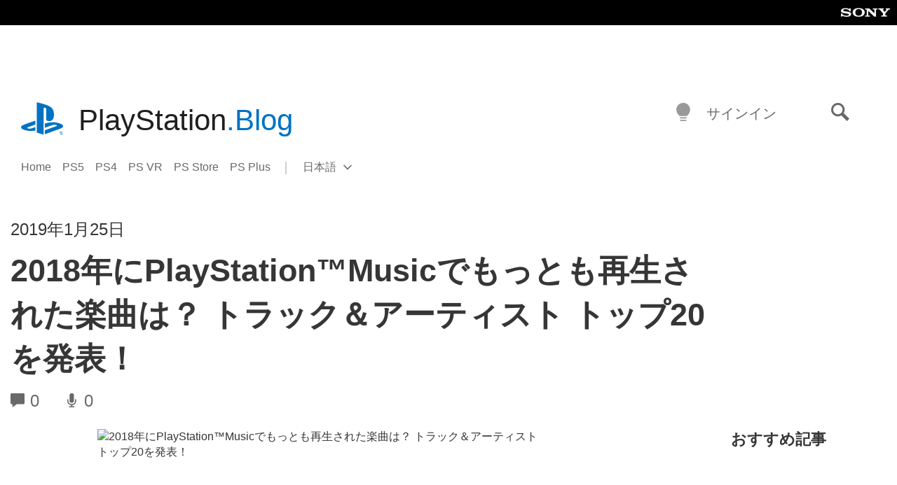

--- FILE ---
content_type: application/x-javascript;charset=utf-8
request_url: https://smetrics.aem.playstation.com/id?d_visid_ver=5.5.0&d_fieldgroup=A&mcorgid=BD260C0F53C9733E0A490D45%40AdobeOrg&mid=19518198908502494745537725412622013976&ts=1768988181608
body_size: -41
content:
{"mid":"19518198908502494745537725412622013976"}